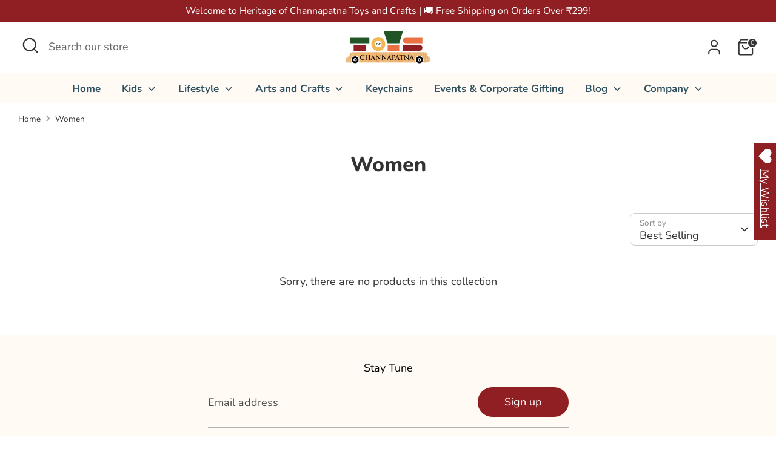

--- FILE ---
content_type: text/css
request_url: https://toysofcpt.com/cdn/shop/t/5/assets/swatches.css?v=117201711640879154941713539818
body_size: -516
content:
[data-swatch="red"]:not([data-swatch-native]) { --swatch-background-color:#E74C3C}[data-swatch="blue"]:not([data-swatch-native]) { --swatch-background-color:#3498DB}[data-swatch="green"]:not([data-swatch-native]) { --swatch-background-color:#27AE60}[data-swatch="orange"]:not([data-swatch-native]) { --swatch-background-color:#D35400}[data-swatch="yellow"]:not([data-swatch-native]) { --swatch-background-color:#F1C40F}[data-swatch="black"]:not([data-swatch-native]) { --swatch-background-color:#000000}[data-swatch="white"]:not([data-swatch-native]) { --swatch-background-color:#FFFFFF}[data-swatch="brown"]:not([data-swatch-native]) { --swatch-background-color:#784212}[data-swatch="pink"]:not([data-swatch-native]) { --swatch-background-color:#F5B7B1}[data-swatch="purple"]:not([data-swatch-native]) { --swatch-background-color:#8E44AD}[data-swatch="beige"]:not([data-swatch-native]) { --swatch-background-color:#F5F5DC}
